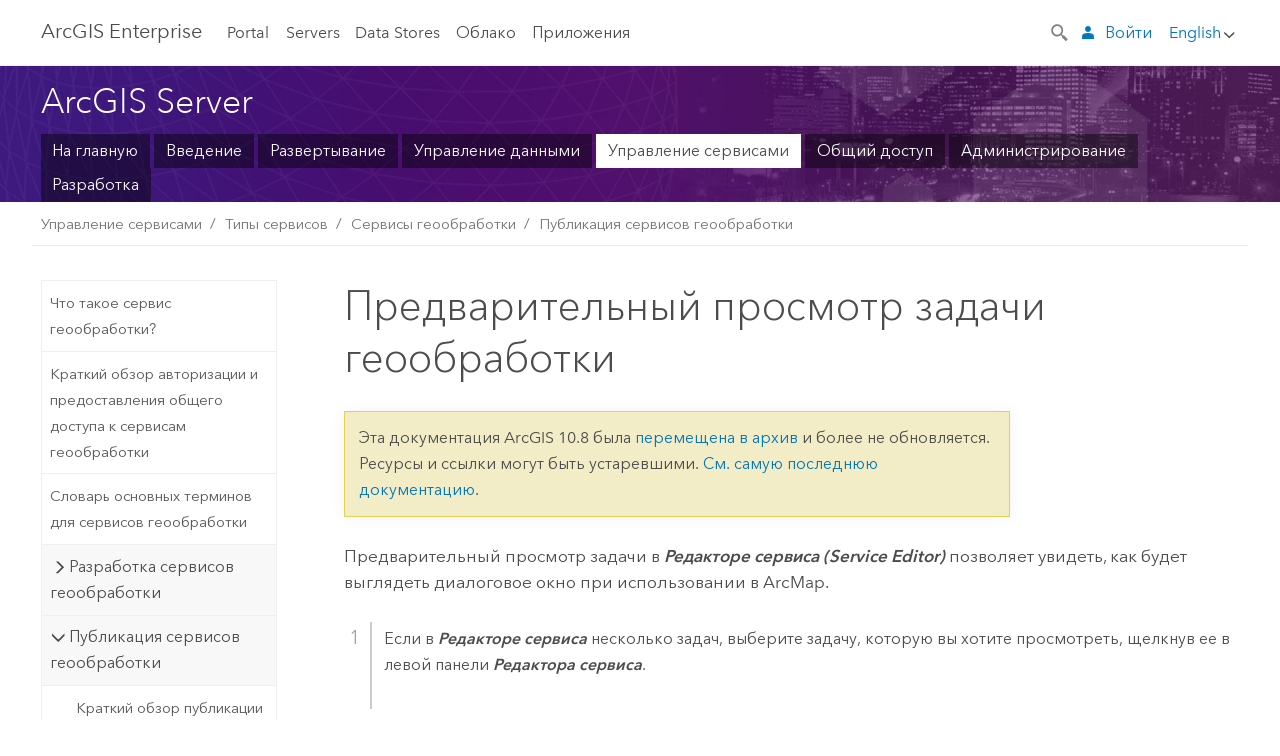

--- FILE ---
content_type: text/html; charset=UTF-8
request_url: https://enterprise.arcgis.com/ru/server/12.0/publish-services/windows/previewing-a-task.htm
body_size: 431
content:

         <!DOCTYPE html>
         <html lang="en" xml:lang="en">
            <head>
               <meta http-equiv="Content-Type" content="text/html" />
               <META NAME="ROBOTS" CONTENT="NOINDEX, NOFOLLOW">
               <meta http-equiv="refresh" content="0;url=/ru/server/12.0/publish-services/windows/what-is-a-geoprocessing-service.htm" />
            </head>
            <body></body>
         </html>

--- FILE ---
content_type: application/javascript
request_url: https://enterprise.arcgis.com/ru/server/10.8/publish-services/windows/1634.js
body_size: 95443
content:
;(function (){
          treedata = (window.treedata || {});
          window.treedata.mode = 0;
          window.treedata.mapping = {'1634' : 'server/10.8/publish-services/windows' };
          treedata.data = {};
          treedata.data["root"]  = {  
              "parent" : "",
              "children" : ["1634_h0","1634_h1","1634_h2","1634_h3","1634_h4","1634_h5","1634_h51"]
            },treedata.data["root_1634"] = treedata.data["root"],
treedata.data["1634_h0"]  = { 
              "parent" : "root",
              "label" : "Введение в сервисы",
              "children" : ["1634_625","1634_626"]
            }
            ,
treedata.data["1634_625"]  = {
            "parent" : "1634_h0",
            "label" : "Сервисы в  ArcGIS Enterprise",
            "url" : "/ru/server/10.8/publish-services/windows/services-in-arcgis-enterprise.htm"
            
          },
treedata.data["1634_626"]  = {
            "parent" : "1634_h0",
            "label" : "Сервисы и элементы портала",
            "url" : "/ru/server/10.8/publish-services/windows/relationships-between-web-services-and-portal-items.htm"
            
          },
treedata.data["1634_h1"]  = { 
              "parent" : "root",
              "label" : "Публикация сервисов",
              "children" : ["1634_67","1634_535","1634_622","1634_386","1634_138","1634_275"]
            }
            ,
treedata.data["1634_67"]  = {
            "parent" : "1634_h1",
            "label" : "Принципы публикации сервисов",
            "url" : "/ru/server/10.8/publish-services/windows/approaches-for-publishing-services-with-arcgis.htm"
            
          },
treedata.data["1634_535"]  = {
            "parent" : "1634_h1",
            "label" : "Публикация сервисов в ArcGIS Desktop",
            "url" : "/ru/server/10.8/publish-services/windows/how-to-publish-a-service.htm"
            
          },
treedata.data["1634_622"]  = {
            "parent" : "1634_h1",
            "label" : "Публикация сервисов в  ArcGIS Pro",
            "url" : "/ru/server/10.8/publish-services/windows/service-publishing-in-arcgis-pro.htm"
            
          },
treedata.data["1634_386"]  = {
            "parent" : "1634_h1",
            "label" : "Публикация файлов определения сервиса",
            "url" : "/ru/server/10.8/publish-services/windows/about-service-definition-files.htm"
            
          },
treedata.data["1634_138"]  = {
            "parent" : "1634_h1",
            "label" : "Папки сервера",
            "url" : "/ru/server/10.8/publish-services/windows/adding-a-gis-server-folder-in-manager.htm"
            
          },
treedata.data["1634_275"]  = {
            "parent" : "1634_h1",
            "label" : "Метаданные для сервисов",
            "url" : "/ru/server/10.8/publish-services/windows/metadata-for-services.htm"
            
          },
treedata.data["1634_h2"]  = { 
              "parent" : "root",
              "label" : "Работа с сервисами",
              "children" : ["1634_66","1634_108","1634_505","1634_204"]
            }
            ,
treedata.data["1634_66"]  = {
            "parent" : "1634_h2",
            "label" : "Просмотр сервиса",
            "url" : "/ru/server/10.8/publish-services/windows/viewing-a-service.htm"
            
          },
treedata.data["1634_108"]  = {
            "parent" : "1634_h2",
            "label" : "Запуск и остановка сервисов",
            "url" : "/ru/server/10.8/publish-services/windows/starting-and-stopping-services.htm"
            
          },
treedata.data["1634_505"]  = {
            "parent" : "1634_h2",
            "label" : "Удаление сервиса",
            "url" : "/ru/server/10.8/publish-services/windows/deleting-a-service.htm"
            
          },
treedata.data["1634_204"]  = {
            "parent" : "1634_h2",
            "label" : "Настройка и конфигурация сервисов",
            "url" : "/ru/server/10.8/publish-services/windows/tuning-and-configuring-services.htm"
            
          },
treedata.data["1634_h3"]  = { 
              "parent" : "root",
              "label" : "редактирование сервисов",
              "children" : ["1634_319","1634_3"]
            }
            ,
treedata.data["1634_319"]  = {
            "parent" : "1634_h3",
            "label" : "О редактировании сервисов",
            "url" : "/ru/server/10.8/publish-services/windows/about-editing-services.htm"
            
          },
treedata.data["1634_3"]  = {
            "parent" : "1634_h3",
            "label" : "Редактирование свойств сервиса в Server Manager",
            "url" : "/ru/server/10.8/publish-services/windows/editing-service-properties-in-manager.htm"
            
          },
treedata.data["1634_h4"]  = { 
              "parent" : "root",
              "label" : "Обучающие упражнения по публикации сервисов",
              "children" : ["1634_613","1634_612","1634_611","1634_388","1634_205","1634_376","1634_341"]
            }
            ,
treedata.data["1634_613"]  = {
            "parent" : "1634_h4",
            "label" : "Публикация картографического сервиса",
            "url" : "/ru/server/10.8/publish-services/windows/tutorial-publishing-a-map-service.htm"
            
          },
treedata.data["1634_612"]  = {
            "parent" : "1634_h4",
            "label" : "Публикация сервиса KML",
            "url" : "/ru/server/10.8/publish-services/windows/tutorial-publishing-a-kml-service.htm"
            
          },
treedata.data["1634_611"]  = {
            "parent" : "1634_h4",
            "label" : "Публикация сервиса сетевого анализа",
            "url" : "/ru/server/10.8/publish-services/windows/tutorial-publishing-a-network-analysis-service.htm"
            
          },
treedata.data["1634_388"]  = {
            "parent" : "1634_h4",
            "label" : "Публикация сервиса WFS",
            "url" : "/ru/server/10.8/publish-services/windows/tutorial-publishing-a-wfs-service.htm"
            
          },
treedata.data["1634_205"]  = {
            "parent" : "1634_h4",
            "label" : "Публикация сервиса WFS-T",
            "url" : "/ru/server/10.8/publish-services/windows/tutorial-publishing-a-wfs-t-service.htm"
            
          },
treedata.data["1634_376"]  = {
            "parent" : "1634_h4",
            "label" : "Публикация сервиса WMS",
            "url" : "/ru/server/10.8/publish-services/windows/tutorial-publishing-a-wms-service.htm"
            
          },
treedata.data["1634_341"]  = {
            "parent" : "1634_h4",
            "label" : "Публикация сервиса WPS",
            "url" : "/ru/server/10.8/publish-services/windows/tutorial-publishing-a-wps-service.htm"
            
          },
treedata.data["1634_h5"]  = { 
              "parent" : "root",
              "label" : "Типы сервисов",
              "children" : ["1634_451","1634_h6","1634_230","1634_h8","1634_h9","1634_h10","1634_h25","1634_h26","1634_h28","1634_h30","1634_h34","1634_h46","1634_580","1634_h49","1634_248","1634_605","1634_596","1634_h50"]
            }
            ,
treedata.data["1634_451"]  = {
            "parent" : "1634_h5",
            "label" : "Какие типы сервисов вы можете публиковать?",
            "url" : "/ru/server/10.8/publish-services/windows/what-types-of-services-can-you-publish.htm"
            
          },
treedata.data["1634_h6"]  = { 
              "parent" : "1634_h5",
              "label" : "Сервисы объектов",
              "children" : ["1634_134","1634_615","1634_414","1634_303","1634_195","1634_103","1634_631","1634_547","1634_13","1634_598","1634_h7"]
            }
            ,
treedata.data["1634_134"]  = {
            "parent" : "1634_h6",
            "label" : "Сервисы пространственных объектов",
            "url" : "/ru/server/10.8/publish-services/windows/what-is-a-feature-service-.htm"
            
          },
treedata.data["1634_615"]  = {
            "parent" : "1634_h6",
            "label" : "Подготовка данных для публикации в виде сервиса объектов",
            "url" : "/ru/server/10.8/publish-services/windows/prepare-data-for-feature-services.htm"
            
          },
treedata.data["1634_414"]  = {
            "parent" : "1634_h6",
            "label" : "Подготовка данных для автономного режима работы",
            "url" : "/ru/server/10.8/publish-services/windows/prepare-data-for-offline-use.htm"
            
          },
treedata.data["1634_303"]  = {
            "parent" : "1634_h6",
            "label" : "Разработка карт для публикации сервисов объектов",
            "url" : "/ru/server/10.8/publish-services/windows/author-feature-services.htm"
            
          },
treedata.data["1634_195"]  = {
            "parent" : "1634_h6",
            "label" : "Публикация сервиса объекта",
            "url" : "/ru/server/10.8/publish-services/windows/publishing-feature-services.htm"
            
          },
treedata.data["1634_103"]  = {
            "parent" : "1634_h6",
            "label" : "Сервисы объектов и клиентские приложения",
            "url" : "/ru/server/10.8/publish-services/windows/feature-services-and-client-applications.htm"
            
          },
treedata.data["1634_631"]  = {
            "parent" : "1634_h6",
            "label" : "Работа с автономными картами и версионными данными ветви",
            "url" : "/ru/server/10.8/publish-services/windows/offline-maps-and-branch-versioned-data.htm"
            
          },
treedata.data["1634_547"]  = {
            "parent" : "1634_h6",
            "label" : "Автономные карты и традиционные версионные данные",
            "url" : "/ru/server/10.8/publish-services/windows/offline-maps-and-versioned-data.htm"
            
          },
treedata.data["1634_13"]  = {
            "parent" : "1634_h6",
            "label" : "Настройка z-значений по умолчанию для редактируемых сервисов объектов",
            "url" : "/ru/server/10.8/publish-services/windows/editing-features-with-z-values-in-feature-services.htm"
            
          },
treedata.data["1634_598"]  = {
            "parent" : "1634_h6",
            "label" : "Настройка редактируемых сервисов объектов, содержащих слои с m-значениями",
            "url" : "/ru/server/10.8/publish-services/windows/configure-feature-service-m-values.htm"
            
          },
treedata.data["1634_h7"]  = { 
              "parent" : "1634_h6",
              "label" : "Права доступа в сервисе объектов и отслеживание редактирования",
              "children" : ["1634_545","1634_316","1634_507","1634_540"]
            }
            ,
treedata.data["1634_545"]  = {
            "parent" : "1634_h7",
            "label" : "Права доступа в сервисе объектов и отслеживание редактирования",
            "url" : "/ru/server/10.8/publish-services/windows/feature-service-permissions-and-editor-tracking.htm"
            
          },
treedata.data["1634_316"]  = {
            "parent" : "1634_h7",
            "label" : "Права доступа редактора к сервисам объектов",
            "url" : "/ru/server/10.8/publish-services/windows/editor-permissions-for-feature-services.htm"
            
          },
treedata.data["1634_507"]  = {
            "parent" : "1634_h7",
            "label" : "Отслеживание редактирования в сервисах объектов",
            "url" : "/ru/server/10.8/publish-services/windows/editor-tracking-for-feature-services.htm"
            
          },
treedata.data["1634_540"]  = {
            "parent" : "1634_h7",
            "label" : "Управление доступом к сервисам объектов на основе владения",
            "url" : "/ru/server/10.8/publish-services/windows/ownership-based-access-control-for-feature-services.htm"
            
          },
treedata.data["1634_230"]  = {
            "parent" : "1634_h5",
            "label" : "Сервисы геокодирования и локаторы",
            "url" : "/ru/server/10.8/publish-services/windows/geocode-services.htm"
            
          },
treedata.data["1634_h8"]  = { 
              "parent" : "1634_h5",
              "label" : "Сервисы геоданных",
              "children" : ["1634_182","1634_249","1634_460","1634_269","1634_471","1634_194"]
            }
            ,
treedata.data["1634_182"]  = {
            "parent" : "1634_h8",
            "label" : "Что такое сервис геоданных?",
            "url" : "/ru/server/10.8/publish-services/windows/what-is-a-geodata-service-.htm"
            
          },
treedata.data["1634_249"]  = {
            "parent" : "1634_h8",
            "label" : "Публикация сервиса геоданных",
            "url" : "/ru/server/10.8/publish-services/windows/publishing-a-geodata-service.htm"
            
          },
treedata.data["1634_460"]  = {
            "parent" : "1634_h8",
            "label" : "Публикация сервиса геоданных с картографическим сервисом",
            "url" : "/ru/server/10.8/publish-services/windows/publishing-a-geodata-service-with-a-map-service.htm"
            
          },
treedata.data["1634_269"]  = {
            "parent" : "1634_h8",
            "label" : "Функции сервиса геоданных и разрешенные операции",
            "url" : "/ru/server/10.8/publish-services/windows/geodata-service-capabilities-and-allowed-operations.htm"
            
          },
treedata.data["1634_471"]  = {
            "parent" : "1634_h8",
            "label" : "Предложения по настройке сервисов геоданных",
            "url" : "/ru/server/10.8/publish-services/windows/suggestions-for-configuring-geodata-services.htm"
            
          },
treedata.data["1634_194"]  = {
            "parent" : "1634_h8",
            "label" : "Использование сервиса геоданных",
            "url" : "/ru/server/10.8/publish-services/windows/geodata-service-usage.htm"
            
          },
treedata.data["1634_h9"]  = { 
              "parent" : "1634_h5",
              "label" : "Сервисы геометрии",
              "children" : ["1634_536","1634_207","1634_440"]
            }
            ,
treedata.data["1634_536"]  = {
            "parent" : "1634_h9",
            "label" : "Что такое сервис геометрии?",
            "url" : "/ru/server/10.8/publish-services/windows/about-the-geometry-service.htm"
            
          },
treedata.data["1634_207"]  = {
            "parent" : "1634_h9",
            "label" : "Запуск сервиса геометрии в Manager",
            "url" : "/ru/server/10.8/publish-services/windows/starting-the-geometry-service-in-manager.htm"
            
          },
treedata.data["1634_440"]  = {
            "parent" : "1634_h9",
            "label" : "Запуск сервиса геометрии в ArcMap",
            "url" : "/ru/server/10.8/publish-services/windows/starting-the-geometry-service-in-arcgis-for-desktop.htm"
            
          },
treedata.data["1634_h10"]  = { 
              "parent" : "1634_h5",
              "label" : "Сервисы геообработки",
              "children" : ["1634_105","1634_442","1634_529","1634_h11","1634_h12","1634_h18","1634_h23","1634_h24","1634_337"]
            }
            ,
treedata.data["1634_105"]  = {
            "parent" : "1634_h10",
            "label" : "Что такое сервис геообработки?",
            "url" : "/ru/server/10.8/publish-services/windows/what-is-a-geoprocessing-service-.htm"
            
          },
treedata.data["1634_442"]  = {
            "parent" : "1634_h10",
            "label" : "Краткий обзор авторизации и предоставления общего доступа к сервисам геообработки",
            "url" : "/ru/server/10.8/publish-services/windows/a-quick-tour-of-authoring-geoprocessing-services.htm"
            
          },
treedata.data["1634_529"]  = {
            "parent" : "1634_h10",
            "label" : "Словарь основных терминов для сервисов геообработки",
            "url" : "/ru/server/10.8/publish-services/windows/essential-vocabulary-for-geoprocessing-services.htm"
            
          },
treedata.data["1634_h11"]  = { 
              "parent" : "1634_h10",
              "label" : "Разработка сервисов геообработки",
              "children" : ["1634_140","1634_244","1634_11","1634_270","1634_339","1634_183"]
            }
            ,
treedata.data["1634_140"]  = {
            "parent" : "1634_h11",
            "label" : "Создание задач геообработки с помощью ModelBuilder",
            "url" : "/ru/server/10.8/publish-services/windows/authoring-geoprocessing-tasks-with-modelbuilder.htm"
            
          },
treedata.data["1634_244"]  = {
            "parent" : "1634_h11",
            "label" : "Создание задач геообработки с помощью скриптов Python",
            "url" : "/ru/server/10.8/publish-services/windows/authoring-geoprocessing-tasks-with-python-scripts.htm"
            
          },
treedata.data["1634_11"]  = {
            "parent" : "1634_h11",
            "label" : "Обсуждение системы координат для сервисов геообработки",
            "url" : "/ru/server/10.8/publish-services/windows/spatial-reference-considerations-for-geoprocessing-services.htm"
            
          },
treedata.data["1634_270"]  = {
            "parent" : "1634_h11",
            "label" : "Определение выходных символов для задач геообработки",
            "url" : "/ru/server/10.8/publish-services/windows/defining-output-symbology-for-geoprocessing-tasks.htm"
            
          },
treedata.data["1634_339"]  = {
            "parent" : "1634_h11",
            "label" : "Документирование сервисов и задач геообработки",
            "url" : "/ru/server/10.8/publish-services/windows/documenting-a-geoprocessing-service.htm"
            
          },
treedata.data["1634_183"]  = {
            "parent" : "1634_h11",
            "label" : "Рекомендации по поддержке производительности сервисов геообработки",
            "url" : "/ru/server/10.8/publish-services/windows/performance-tips-for-geoprocessing-services.htm"
            
          },
treedata.data["1634_h12"]  = { 
              "parent" : "1634_h10",
              "label" : "Публикация сервисов геообработки",
              "children" : ["1634_328","1634_348","1634_37","1634_137","1634_379","1634_h13","1634_h14","1634_h15"]
            }
            ,
treedata.data["1634_328"]  = {
            "parent" : "1634_h12",
            "label" : "Краткий обзор публикации сервиса геообработки",
            "url" : "/ru/server/10.8/publish-services/windows/a-quick-tour-of-publishing-a-geoprocessing-service.htm"
            
          },
treedata.data["1634_348"]  = {
            "parent" : "1634_h12",
            "label" : "Добавление задачи в сервис геообработки",
            "url" : "/ru/server/10.8/publish-services/windows/adding-a-task-to-a-geoprocessing-service.htm"
            
          },
treedata.data["1634_37"]  = {
            "parent" : "1634_h12",
            "label" : "Предварительный просмотр задачи геообработки",
            "url" : "/ru/server/10.8/publish-services/windows/previewing-a-task.htm"
            
          },
treedata.data["1634_137"]  = {
            "parent" : "1634_h12",
            "label" : "Анализ сервиса геообработки",
            "url" : "/ru/server/10.8/publish-services/windows/analyzing-a-geoprocessing-service.htm"
            
          },
treedata.data["1634_379"]  = {
            "parent" : "1634_h12",
            "label" : "Публикация сервиса геообработки",
            "url" : "/ru/server/10.8/publish-services/windows/publishing-a-geoprocessing-service.htm"
            
          },
treedata.data["1634_h13"]  = { 
              "parent" : "1634_h12",
              "label" : "Установки сервиса геообработки",
              "children" : ["1634_549","1634_26","1634_70","1634_498","1634_175","1634_106","1634_514","1634_543"]
            }
            ,
treedata.data["1634_549"]  = {
            "parent" : "1634_h13",
            "label" : "Обзор настроек сервиса геообработки",
            "url" : "/ru/server/10.8/publish-services/windows/geoprocessing-service-settings-overview.htm"
            
          },
treedata.data["1634_26"]  = {
            "parent" : "1634_h13",
            "label" : "Общее",
            "url" : "/ru/server/10.8/publish-services/windows/geoprocessing-service-settings-general.htm"
            
          },
treedata.data["1634_70"]  = {
            "parent" : "1634_h13",
            "label" : "Возможности",
            "url" : "/ru/server/10.8/publish-services/windows/geoprocessing-service-settings-capabilities.htm"
            
          },
treedata.data["1634_498"]  = {
            "parent" : "1634_h13",
            "label" : "Параметры",
            "url" : "/ru/server/10.8/publish-services/windows/geoprocessing-service-settings-parameters.htm"
            
          },
treedata.data["1634_175"]  = {
            "parent" : "1634_h13",
            "label" : "Слияние сервисов и процессы",
            "url" : "/ru/server/10.8/publish-services/windows/geoprocessing-service-settings-pooling-and-processes.htm"
            
          },
treedata.data["1634_106"]  = {
            "parent" : "1634_h13",
            "label" : "Описание элемента",
            "url" : "/ru/server/10.8/publish-services/windows/geoprocessing-service-settings-item-description.htm"
            
          },
treedata.data["1634_514"]  = {
            "parent" : "1634_h13",
            "label" : "Публикация",
            "url" : "/ru/server/10.8/publish-services/windows/geoprocessing-service-settings-arcgis-online.htm"
            
          },
treedata.data["1634_543"]  = {
            "parent" : "1634_h13",
            "label" : "Дополнительные свойства",
            "url" : "/ru/server/10.8/publish-services/windows/geoprocessing-service-settings-advanced.htm"
            
          },
treedata.data["1634_h14"]  = { 
              "parent" : "1634_h12",
              "label" : "Настройки задачи геообработки",
              "children" : ["1634_306","1634_358","1634_283","1634_524","1634_343","1634_196","1634_94","1634_468","1634_366","1634_240"]
            }
            ,
treedata.data["1634_306"]  = {
            "parent" : "1634_h14",
            "label" : "Обзор настроек задачи геообработки",
            "url" : "/ru/server/10.8/publish-services/windows/a-quick-tour-of-geoprocessing-task-settings.htm"
            
          },
treedata.data["1634_358"]  = {
            "parent" : "1634_h14",
            "label" : "Схемы объектов и таблиц для параметров задачи",
            "url" : "/ru/server/10.8/publish-services/windows/about-feature-schema-in-a-geoprocessing-task.htm"
            
          },
treedata.data["1634_283"]  = {
            "parent" : "1634_h14",
            "label" : "Режимы ввода и типы данных параметров",
            "url" : "/ru/server/10.8/publish-services/windows/parameter-data-type-transformations.htm"
            
          },
treedata.data["1634_524"]  = {
            "parent" : "1634_h14",
            "label" : "Пространственные объекты",
            "url" : "/ru/server/10.8/publish-services/windows/feature-datatypes.htm"
            
          },
treedata.data["1634_343"]  = {
            "parent" : "1634_h14",
            "label" : "Таблицы",
            "url" : "/ru/server/10.8/publish-services/windows/table-and-records-datatypes.htm"
            
          },
treedata.data["1634_196"]  = {
            "parent" : "1634_h14",
            "label" : "Растры",
            "url" : "/ru/server/10.8/publish-services/windows/raster-datatypes.htm"
            
          },
treedata.data["1634_94"]  = {
            "parent" : "1634_h14",
            "label" : "Файлы",
            "url" : "/ru/server/10.8/publish-services/windows/file-input.htm"
            
          },
treedata.data["1634_468"]  = {
            "parent" : "1634_h14",
            "label" : "Скаляры",
            "url" : "/ru/server/10.8/publish-services/windows/other-simple-datatypes.htm"
            
          },
treedata.data["1634_366"]  = {
            "parent" : "1634_h14",
            "label" : "Константы",
            "url" : "/ru/server/10.8/publish-services/windows/constants-unsupported-datatypes-.htm"
            
          },
treedata.data["1634_240"]  = {
            "parent" : "1634_h14",
            "label" : "Выходные данные",
            "url" : "/ru/server/10.8/publish-services/windows/output-task-parameters.htm"
            
          },
treedata.data["1634_h15"]  = { 
              "parent" : "1634_h12",
              "label" : "Сообщения окна Подготовка",
              "children" : ["1634_h16","1634_h17"]
            }
            ,
treedata.data["1634_h16"]  = { 
              "parent" : "1634_h15",
              "label" : "Сообщения об ошибках",
              "children" : ["1634_286","1634_8","1634_300","1634_48","1634_260","1634_57","1634_326","1634_63","1634_5","1634_492","1634_318","1634_139","1634_429","1634_521","1634_7","1634_389","1634_391","1634_427","1634_450","1634_6","1634_23","1634_295","1634_385","1634_368","1634_577"]
            }
            ,
treedata.data["1634_286"]  = {
            "parent" : "1634_h16",
            "label" : "00067: Источник инструмента-скрипта <значение> содержит поврежденный путь к набору инструментов: <значение>",
            "url" : "/ru/server/10.8/publish-services/windows/00067-script-tool-does-not-exist.htm"
            
          },
treedata.data["1634_8"]  = {
            "parent" : "1634_h16",
            "label" : "00068: Результат <значение> содержит поврежденный источник проектных данных: <значение>",
            "url" : "/ru/server/10.8/publish-services/windows/00068-result-has-broken-project-data-sources.htm"
            
          },
treedata.data["1634_300"]  = {
            "parent" : "1634_h16",
            "label" : "00069: Некорректный инструмент",
            "url" : "/ru/server/10.8/publish-services/windows/00069-invalid-tool.htm"
            
          },
treedata.data["1634_48"]  = {
            "parent" : "1634_h16",
            "label" : "00070: Итоговая информация отсутствует.",
            "url" : "/ru/server/10.8/publish-services/windows/00070-summary-is-missing.htm"
            
          },
treedata.data["1634_260"]  = {
            "parent" : "1634_h16",
            "label" : "00071: Теги отсутствуют",
            "url" : "/ru/server/10.8/publish-services/windows/00071-tags-are-missing.htm"
            
          },
treedata.data["1634_57"]  = {
            "parent" : "1634_h16",
            "label" : "00072: Инструмент-скрипт <значение> содержит синтаксическую ошибку: <значение>",
            "url" : "/ru/server/10.8/publish-services/windows/00072-script-tool-has-a-syntax-error.htm"
            
          },
treedata.data["1634_326"]  = {
            "parent" : "1634_h16",
            "label" : "00073: инструмент-скрипт имеет поврежденный источник данных",
            "url" : "/ru/server/10.8/publish-services/windows/00073-script-tool-has-a-broken-datasource.htm"
            
          },
treedata.data["1634_63"]  = {
            "parent" : "1634_h16",
            "label" : "00074: Источник инструмента-скрипта <value> не поддерживается: <value>",
            "url" : "/ru/server/10.8/publish-services/windows/00074-script-tool-has-invalid-source.htm"
            
          },
treedata.data["1634_5"]  = {
            "parent" : "1634_h16",
            "label" : "00080: Для инструмента <value> пропущена сводка описания элемента",
            "url" : "/ru/server/10.8/publish-services/windows/00080-metadata-summary-is-missing.htm"
            
          },
treedata.data["1634_492"]  = {
            "parent" : "1634_h16",
            "label" : "00081: Набор инструментов Python <value> содержит импортированные скрипты <value>",
            "url" : "/ru/server/10.8/publish-services/windows/00081-python-toolbox-value-contains-imports-value-.htm"
            
          },
treedata.data["1634_318"]  = {
            "parent" : "1634_h16",
            "label" : "00082: Выходной параметр <значение> в задаче <значение> требует результирующий картографический сервис",
            "url" : "/ru/server/10.8/publish-services/windows/00082-value-output-needs-map-service.htm"
            
          },
treedata.data["1634_139"]  = {
            "parent" : "1634_h16",
            "label" : "00089: Инструмент <value> не лицензирован для использования в пакете ArcGIS Runtime",
            "url" : "/ru/server/10.8/publish-services/windows/00089-unlicensed-tools.htm"
            
          },
treedata.data["1634_429"]  = {
            "parent" : "1634_h16",
            "label" : "00092: Для параметра <значение> пропущено описание",
            "url" : "/ru/server/10.8/publish-services/windows/00092-metadata-parameters-are-missing.htm"
            
          },
treedata.data["1634_521"]  = {
            "parent" : "1634_h16",
            "label" : "00104: У параметра <значение> отсутствует объяснение диалога синтаксиса в описании элемента.",
            "url" : "/ru/server/10.8/publish-services/windows/00104-metadata-parameters-are-missing.htm"
            
          },
treedata.data["1634_7"]  = {
            "parent" : "1634_h16",
            "label" : "00106: Для инструмента <значение> пропущено краткое описание элемента",
            "url" : "/ru/server/10.8/publish-services/windows/00106-metadata-summary-is-missing.htm"
            
          },
treedata.data["1634_389"]  = {
            "parent" : "1634_h16",
            "label" : "00132: <значение> не поддерживается внутри зарегистрированной папки для задачи <значение>",
            "url" : "/ru/server/10.8/publish-services/windows/00132-value-is-unsupported-within-a-registered-folder-for-task-value-.htm"
            
          },
treedata.data["1634_391"]  = {
            "parent" : "1634_h16",
            "label" : "00143: Инструмент <значение> не может использовать выражения VB для сервисов",
            "url" : "/ru/server/10.8/publish-services/windows/00143-tool-cannot-use-vb-expressions-for-services.htm"
            
          },
treedata.data["1634_427"]  = {
            "parent" : "1634_h16",
            "label" : "00144: ArcGIS for Server не имеет лицензии для продукта или дополнительного модуля <value>, необходимой для инструмента <value>",
            "url" : "/ru/server/10.8/publish-services/windows/00144-tool-is-not-licensed-for-use-in-an-arcgis-service.htm"
            
          },
treedata.data["1634_450"]  = {
            "parent" : "1634_h16",
            "label" : "00148: Источник данных проекции: <значение> в задаче <значение> не поддерживается",
            "url" : "/ru/server/10.8/publish-services/windows/00148-project-data-source-value-in-task-value-is-unsupported.htm"
            
          },
treedata.data["1634_6"]  = {
            "parent" : "1634_h16",
            "label" : "00150: Инструмент <value> требует многопользовательскую базу геоданных",
            "url" : "/ru/server/10.8/publish-services/windows/00150-tool-value-requires-sde-based-data.htm"
            
          },
treedata.data["1634_23"]  = {
            "parent" : "1634_h16",
            "label" : "00151 — Инструмент <значение> не поддерживается на сервере.",
            "url" : "/ru/server/10.8/publish-services/windows/00151-tool-value-is-unsupported-on-server.htm"
            
          },
treedata.data["1634_295"]  = {
            "parent" : "1634_h16",
            "label" : "00152: Инструмент <значение> не может быть опубликован, поскольку содержит переменные списка.",
            "url" : "/ru/server/10.8/publish-services/windows/00152-tool-value-cannot-be-published-because-it-contains-list-variables.htm"
            
          },
treedata.data["1634_385"]  = {
            "parent" : "1634_h16",
            "label" : "00153: Нельзя использовать результирующий картографический сервис, поскольку выходной параметр <значение> в задаче <значение> записан в память.",
            "url" : "/ru/server/10.8/publish-services/windows/00153-cannot-use-result-map-service-because-output-parameter-value-in-task-value-is-written-to-in-me.htm"
            
          },
treedata.data["1634_368"]  = {
            "parent" : "1634_h16",
            "label" : "00178: Данные: <value>, используемые <value>, не могут быть скопированы на сервер",
            "url" : "/ru/server/10.8/publish-services/windows/00178-data-value-used-by-value-cannot-be-copied-to-the-server.htm"
            
          },
treedata.data["1634_577"]  = {
            "parent" : "1634_h16",
            "label" : "00224 – Недопустимый символ в имени задачи <value>",
            "url" : "/ru/server/10.8/publish-services/windows/00224-invalid-character-in-task-name-value-.htm"
            
          },
treedata.data["1634_h17"]  = { 
              "parent" : "1634_h15",
              "label" : "Предупреждения",
              "children" : ["1634_340","1634_515","1634_531","1634_173","1634_200","1634_86","1634_600"]
            }
            ,
treedata.data["1634_340"]  = {
            "parent" : "1634_h17",
            "label" : "24010: Инструмент <value> основан на DLL и может быть недоступен в других инсталляциях",
            "url" : "/ru/server/10.8/publish-services/windows/24010-tool-value-is-based-upon-a-dll-and-may-not-be-available-in-other-installations.htm"
            
          },
treedata.data["1634_515"]  = {
            "parent" : "1634_h17",
            "label" : "24032: Источник данных, используемый инструментом <value>, не зарегистрирован на сервере и будет скопирован на сервер: <value>",
            "url" : "/ru/server/10.8/publish-services/windows/24032-task-value-will-copy-project-data-source-value-.htm"
            
          },
treedata.data["1634_531"]  = {
            "parent" : "1634_h17",
            "label" : "24045: Инструмент <value> нуждается в лицензии на дополнительный модуль ArcGIS Runtime <value>",
            "url" : "/ru/server/10.8/publish-services/windows/24045-value-tool-requires-the-value-arcgis-runtime-extension-license.htm"
            
          },
treedata.data["1634_173"]  = {
            "parent" : "1634_h17",
            "label" : "24046: Инструмент <value> не может использовать выражения VB для сервисов",
            "url" : "/ru/server/10.8/publish-services/windows/24046-tool-cannot-use-vb-expressions-for-services.htm"
            
          },
treedata.data["1634_200"]  = {
            "parent" : "1634_h17",
            "label" : "24051: Инструмент <value> требует многопользовательскую базу геоданных",
            "url" : "/ru/server/10.8/publish-services/windows/24051-tool-value-requires-an-enterprise-geodatabase.htm"
            
          },
treedata.data["1634_86"]  = {
            "parent" : "1634_h17",
            "label" : "24056: Инструменту <value> требуется ArcGIS Runtime <value> с размещением геообработки",
            "url" : "/ru/server/10.8/publish-services/windows/24056-value-tool-requires-arcgis-runtime-value-with-geoprocessing-deplyoment.htm"
            
          },
treedata.data["1634_600"]  = {
            "parent" : "1634_h17",
            "label" : "24085: Инструмент<значение> основан на модуле Python <значение> и может быть недоступен в других форматах",
            "url" : "/ru/server/10.8/publish-services/windows/24085-tool-value-is-based-upon-python-module-value-and-may-not-be-available-in-other-installations.htm"
            
          },
treedata.data["1634_h18"]  = { 
              "parent" : "1634_h10",
              "label" : "Использование сервисов геообработки",
              "children" : ["1634_h19","1634_452","1634_104","1634_594","1634_h20"]
            }
            ,
treedata.data["1634_h19"]  = { 
              "parent" : "1634_h18",
              "label" : "Использование сервисов геообработки в ArcGIS Desktop",
              "children" : ["1634_50","1634_336","1634_90"]
            }
            ,
treedata.data["1634_50"]  = {
            "parent" : "1634_h19",
            "label" : "Использование сервиса геообработки в ArcMap",
            "url" : "/ru/server/10.8/publish-services/windows/a-quick-tour-of-using-a-service-in-desktop.htm"
            
          },
treedata.data["1634_336"]  = {
            "parent" : "1634_h19",
            "label" : "Руководство. Использование задач геообработки в Desktop",
            "url" : "/ru/server/10.8/publish-services/windows/tutorial-using-geoprocessing-tasks-in-desktop.htm"
            
          },
treedata.data["1634_90"]  = {
            "parent" : "1634_h19",
            "label" : "Использование сервиса геообработки в скриптах Python",
            "url" : "/ru/server/10.8/publish-services/windows/using-a-service-in-python-scripts.htm"
            
          },
treedata.data["1634_452"]  = {
            "parent" : "1634_h18",
            "label" : "Используйте сервисы геообработки ArcGIS Online",
            "url" : "/ru/server/10.8/publish-services/windows/using-gp-services-from-agol.htm"
            
          },
treedata.data["1634_104"]  = {
            "parent" : "1634_h18",
            "label" : "Рекомендации по отправке и загрузке больших наборов данных",
            "url" : "/ru/server/10.8/publish-services/windows/large-dataset-upload-and-download-considerations.htm"
            
          },
treedata.data["1634_594"]  = {
            "parent" : "1634_h18",
            "label" : "Использование сервисов геообработки с пользовательским географическим преобразованием",
            "url" : "/ru/server/10.8/publish-services/windows/using-custom-geographic-transformation.htm"
            
          },
treedata.data["1634_h20"]  = { 
              "parent" : "1634_h18",
              "label" : "Использование сервисов геообработки в веб-приложениях",
              "children" : ["1634_h21","1634_500","1634_467","1634_541"]
            }
            ,
treedata.data["1634_h21"]  = { 
              "parent" : "1634_h20",
              "label" : "Сервисы геообработки REST",
              "children" : ["1634_408","1634_h22","1634_342","1634_131"]
            }
            ,
treedata.data["1634_408"]  = {
            "parent" : "1634_h21",
            "label" : "Обзор сервисов геообработки REST",
            "url" : "/ru/server/10.8/publish-services/windows/introduction-to-geoprocessing-rest-services.htm"
            
          },
treedata.data["1634_h22"]  = { 
              "parent" : "1634_h21",
              "label" : "Задачи геообработки",
              "children" : ["1634_542","1634_157","1634_141","1634_522"]
            }
            ,
treedata.data["1634_542"]  = {
            "parent" : "1634_h22",
            "label" : "Введение в задачи геообработки (REST)",
            "url" : "/ru/server/10.8/publish-services/windows/introduction-to-geoprocessing-tasks.htm"
            
          },
treedata.data["1634_157"]  = {
            "parent" : "1634_h22",
            "label" : "Свойства параметров задачи (REST)",
            "url" : "/ru/server/10.8/publish-services/windows/task-parameter-properties.htm"
            
          },
treedata.data["1634_141"]  = {
            "parent" : "1634_h22",
            "label" : "Операция задачи: execute (REST)",
            "url" : "/ru/server/10.8/publish-services/windows/task-operation-execute.htm"
            
          },
treedata.data["1634_522"]  = {
            "parent" : "1634_h22",
            "label" : "Операция задачи: submitJob (REST)",
            "url" : "/ru/server/10.8/publish-services/windows/task-operation-submitjob.htm"
            
          },
treedata.data["1634_342"]  = {
            "parent" : "1634_h21",
            "label" : "Результирующие картографические сервисы в приложениях REST",
            "url" : "/ru/server/10.8/publish-services/windows/result-map-service.htm"
            
          },
treedata.data["1634_131"]  = {
            "parent" : "1634_h21",
            "label" : "Устранение неполадок, связанных с сервисами геообработки REST",
            "url" : "/ru/server/10.8/publish-services/windows/troubleshooting-geoprocessing-rest-services.htm"
            
          },
treedata.data["1634_500"]  = {
            "parent" : "1634_h20",
            "label" : "Использование задач геообработки в веб-приложениях",
            "url" : "/ru/server/10.8/publish-services/windows/using-geoprocessing-tasks-in-web-applications.htm"
            
          },
treedata.data["1634_467"]  = {
            "parent" : "1634_h20",
            "label" : "Использование результирующего картографического сервиса в веб-приложениях",
            "url" : "/ru/server/10.8/publish-services/windows/using-result-map-service-in-web-applications.htm"
            
          },
treedata.data["1634_541"]  = {
            "parent" : "1634_h20",
            "label" : "Устранение неполадок с задачами геообработки в веб-приложениях",
            "url" : "/ru/server/10.8/publish-services/windows/troubleshooting-geoprocessing-tasks-in-web-applications.htm"
            
          },
treedata.data["1634_h23"]  = { 
              "parent" : "1634_h10",
              "label" : "Примеры сервисов геообработки",
              "children" : ["1634_71","1634_198","1634_193","1634_85","1634_229","1634_508","1634_69"]
            }
            ,
treedata.data["1634_71"]  = {
            "parent" : "1634_h23",
            "label" : "Краткий обзор примеров сервиса геообработки",
            "url" : "/ru/server/10.8/publish-services/windows/a-quick-tour-of-the-geoprocessing-service-examples.htm"
            
          },
treedata.data["1634_198"]  = {
            "parent" : "1634_h23",
            "label" : "Сеть водотоков",
            "url" : "/ru/server/10.8/publish-services/windows/gp-service-example-stream-network.htm"
            
          },
treedata.data["1634_193"]  = {
            "parent" : "1634_h23",
            "label" : "Водосборная область",
            "url" : "/ru/server/10.8/publish-services/windows/gp-service-step-by-step-watershed.htm"
            
          },
treedata.data["1634_85"]  = {
            "parent" : "1634_h23",
            "label" : "Выбор данных",
            "url" : "/ru/server/10.8/publish-services/windows/gp-service-example-selecting-data.htm"
            
          },
treedata.data["1634_229"]  = {
            "parent" : "1634_h23",
            "label" : "Извлечение и отправка",
            "url" : "/ru/server/10.8/publish-services/windows/gp-service-example-clip-and-ship.htm"
            
          },
treedata.data["1634_508"]  = {
            "parent" : "1634_h23",
            "label" : "Трассировка геометрической сети",
            "url" : "/ru/server/10.8/publish-services/windows/gp-service-example-geometric-network-trace.htm"
            
          },
treedata.data["1634_69"]  = {
            "parent" : "1634_h23",
            "label" : "Отображение списков, создание и удаление версий БГД",
            "url" : "/ru/server/10.8/publish-services/windows/gp-service-example-list-create-and-delete-geodatabase-versions.htm"
            
          },
treedata.data["1634_h24"]  = { 
              "parent" : "1634_h10",
              "label" : "Развертывание инструментов функций и пакетов Python",
              "children" : ["1634_308","1634_425","1634_373","1634_610"]
            }
            ,
treedata.data["1634_308"]  = {
            "parent" : "1634_h24",
            "label" : "Развертывание пользовательских инструментов .NET и C++",
            "url" : "/ru/server/10.8/publish-services/windows/deploying-custom-net-and-c-tools.htm"
            
          },
treedata.data["1634_425"]  = {
            "parent" : "1634_h24",
            "label" : "Развертывание пользовательских инструментов функций Java",
            "url" : "/ru/server/10.8/publish-services/windows/deploying-custom-java-tools.htm"
            
          },
treedata.data["1634_373"]  = {
            "parent" : "1634_h24",
            "label" : "Развертывание пользовательских пакетов Python для ArcGIS Server",
            "url" : "/ru/server/10.8/publish-services/windows/deploying-custom-python-packages.htm"
            
          },
treedata.data["1634_610"]  = {
            "parent" : "1634_h24",
            "label" : "Развертывание R для ArcGIS Server",
            "url" : "/ru/server/10.8/publish-services/windows/deploying-r-for-arcgis-server.htm"
            
          },
treedata.data["1634_337"]  = {
            "parent" : "1634_h10",
            "label" : "Перенос сервисов геообработки из версии 10 в 10.1",
            "url" : "/ru/server/10.8/publish-services/windows/migrating-geoprocessing-services-from-10-0-to-10-1.htm"
            
          },
treedata.data["1634_h25"]  = { 
              "parent" : "1634_h5",
              "label" : "Сервисы изображений",
              "children" : ["1634_383","1634_409","1634_482","1634_629","1634_189","1634_554","1634_400","1634_81"]
            }
            ,
treedata.data["1634_383"]  = {
            "parent" : "1634_h25",
            "label" : "Ключевые концепции сервисов изображений",
            "url" : "/ru/server/10.8/publish-services/windows/key-concepts-for-image-services.htm"
            
          },
treedata.data["1634_409"]  = {
            "parent" : "1634_h25",
            "label" : "Подготовка сервисов изображений",
            "url" : "/ru/server/10.8/publish-services/windows/preparing-image-services.htm"
            
          },
treedata.data["1634_482"]  = {
            "parent" : "1634_h25",
            "label" : "Публикация сервисов изображений",
            "url" : "/ru/server/10.8/publish-services/windows/publishing-image-services.htm"
            
          },
treedata.data["1634_629"]  = {
            "parent" : "1634_h25",
            "label" : "Публикация сервисов изображений из ArcGIS Pro",
            "url" : "/ru/server/10.8/publish-services/windows/publishing-image-services-from-arcgis-pro.htm"
            
          },
treedata.data["1634_189"]  = {
            "parent" : "1634_h25",
            "label" : "Параметры сервиса изображений",
            "url" : "/ru/server/10.8/publish-services/windows/image-service-parameters.htm"
            
          },
treedata.data["1634_554"]  = {
            "parent" : "1634_h25",
            "label" : "Варианты хранилищ данных для сервисов изображений",
            "url" : "/ru/server/10.8/publish-services/windows/image-service-sharing-imagery-tips.htm"
            
          },
treedata.data["1634_400"]  = {
            "parent" : "1634_h25",
            "label" : "Серверная обработка с функциями растра",
            "url" : "/ru/server/10.8/publish-services/windows/server-side-raster-functions.htm"
            
          },
treedata.data["1634_81"]  = {
            "parent" : "1634_h25",
            "label" : "Публикация изображений в виде кэшированного сервиса",
            "url" : "/ru/server/10.8/publish-services/windows/share-imagery-as-an-arcgis-online-tiled-map-service.htm"
            
          },
treedata.data["1634_h26"]  = { 
              "parent" : "1634_h5",
              "label" : "Сервисы KML",
              "children" : ["1634_145","1634_465","1634_133","1634_h27"]
            }
            ,
treedata.data["1634_145"]  = {
            "parent" : "1634_h26",
            "label" : "Поддержка KML в ArcGIS Server",
            "url" : "/ru/server/10.8/publish-services/windows/kml-support-in-arcgis-server.htm"
            
          },
treedata.data["1634_465"]  = {
            "parent" : "1634_h26",
            "label" : "Разработка карт для публикации в KML",
            "url" : "/ru/server/10.8/publish-services/windows/authoring-maps-for-publishing-as-kml.htm"
            
          },
treedata.data["1634_133"]  = {
            "parent" : "1634_h26",
            "label" : "Просмотр сервисов в KML",
            "url" : "/ru/server/10.8/publish-services/windows/viewing-services-as-kml.htm"
            
          },
treedata.data["1634_h27"]  = { 
              "parent" : "1634_h26",
              "label" : "Управление сетевыми ссылками KML",
              "children" : ["1634_211","1634_445","1634_320"]
            }
            ,
treedata.data["1634_211"]  = {
            "parent" : "1634_h27",
            "label" : "Управление сетевыми ссылками KML",
            "url" : "/ru/server/10.8/publish-services/windows/managing-kml-network-links.htm"
            
          },
treedata.data["1634_445"]  = {
            "parent" : "1634_h27",
            "label" : "Создание сетевой ссылки KML на основе картографического сервиса",
            "url" : "/ru/server/10.8/publish-services/windows/creating-a-kml-network-link-from-a-map-service.htm"
            
          },
treedata.data["1634_320"]  = {
            "parent" : "1634_h27",
            "label" : "Загрузка существующей сетевой ссылки KML на ArcGIS Server",
            "url" : "/ru/server/10.8/publish-services/windows/uploading-an-existing-kml-network-link-to-arcgis-server.htm"
            
          },
treedata.data["1634_h28"]  = { 
              "parent" : "1634_h5",
              "label" : "Картографические сервисы",
              "children" : ["1634_42","1634_360","1634_454","1634_469","1634_581","1634_618","1634_621","1634_h29"]
            }
            ,
treedata.data["1634_42"]  = {
            "parent" : "1634_h28",
            "label" : "Что такое картографический сервис?",
            "url" : "/ru/server/10.8/publish-services/windows/what-is-a-map-service.htm"
            
          },
treedata.data["1634_360"]  = {
            "parent" : "1634_h28",
            "label" : "Клиенты для картографических сервисов",
            "url" : "/ru/server/10.8/publish-services/windows/clients-for-map-services.htm"
            
          },
treedata.data["1634_454"]  = {
            "parent" : "1634_h28",
            "label" : "Основные причины необходимости использования картографических сервисов",
            "url" : "/ru/server/10.8/publish-services/windows/common-reasons-for-using-map-services.htm"
            
          },
treedata.data["1634_469"]  = {
            "parent" : "1634_h28",
            "label" : "Поддерживаемая функциональность в картографических сервисах",
            "url" : "/ru/server/10.8/publish-services/windows/supported-functionality-in-map-services.htm"
            
          },
treedata.data["1634_581"]  = {
            "parent" : "1634_h28",
            "label" : "Решение проблем производительности картографического сервиса с помощью журналов сервера",
            "url" : "/ru/server/10.8/publish-services/windows/troubleshooting-map-service-performance-with-server-logs.htm"
            
          },
treedata.data["1634_618"]  = {
            "parent" : "1634_h28",
            "label" : "Повышение производительности отображения картографического сервиса",
            "url" : "/ru/server/10.8/publish-services/windows/improve-map-service-display-performance.htm"
            
          },
treedata.data["1634_621"]  = {
            "parent" : "1634_h28",
            "label" : "Изменение параметров картографического сервиса",
            "url" : "/ru/server/10.8/publish-services/windows/edit-map-service-settings.htm"
            
          },
treedata.data["1634_h29"]  = { 
              "parent" : "1634_h28",
              "label" : "Включение динамических слоев",
              "children" : ["1634_62","1634_217"]
            }
            ,
treedata.data["1634_62"]  = {
            "parent" : "1634_h29",
            "label" : "Динамические слои",
            "url" : "/ru/server/10.8/publish-services/windows/about-dynamic-layers.htm"
            
          },
treedata.data["1634_217"]  = {
            "parent" : "1634_h29",
            "label" : "Включение динамических слоев для картографического сервиса в Manager",
            "url" : "/ru/server/10.8/publish-services/windows/enabling-dynamic-layers-on-a-map-service-in-manager.htm"
            
          },
treedata.data["1634_h30"]  = { 
              "parent" : "1634_h5",
              "label" : "Maritime Server",
              "children" : ["1634_588","1634_595","1634_h31","1634_h32","1634_h33"]
            }
            ,
treedata.data["1634_588"]  = {
            "parent" : "1634_h30",
            "label" : "Maritime Server",
            "url" : "/ru/server/10.8/publish-services/windows/what-is-a-maritime-chart-service.htm"
            
          },
treedata.data["1634_595"]  = {
            "parent" : "1634_h30",
            "label" : "What's new for ArcGIS Maritime",
            "url" : "/ru/server/10.8/publish-services/windows/what-s-new-for-maritime-chart-service.htm"
            
          },
treedata.data["1634_h31"]  = { 
              "parent" : "1634_h30",
              "label" : "Maritime Chart Service",
              "children" : ["1634_584","1634_583","1634_586","1634_587","1634_585","1634_599"]
            }
            ,
treedata.data["1634_584"]  = {
            "parent" : "1634_h31",
            "label" : "Setting Maritime Chart Service properties",
            "url" : "/ru/server/10.8/publish-services/windows/setting-maritime-chart-service-properties.htm"
            
          },
treedata.data["1634_583"]  = {
            "parent" : "1634_h31",
            "label" : "Customizing configuration files",
            "url" : "/ru/server/10.8/publish-services/windows/customizing-configuration-files.htm"
            
          },
treedata.data["1634_586"]  = {
            "parent" : "1634_h31",
            "label" : "Managing data for unencrypted S-57 datasets",
            "url" : "/ru/server/10.8/publish-services/windows/managing-data-for-unencrypted-s-57-datasets.htm"
            
          },
treedata.data["1634_587"]  = {
            "parent" : "1634_h31",
            "label" : "Managing data for S-63 encrypted datasets",
            "url" : "/ru/server/10.8/publish-services/windows/managing-data-for-s-63-encrypted-datasets.htm"
            
          },
treedata.data["1634_585"]  = {
            "parent" : "1634_h31",
            "label" : "Supporting multiple map services",
            "url" : "/ru/server/10.8/publish-services/windows/supporting-multiple-map-services.htm"
            
          },
treedata.data["1634_599"]  = {
            "parent" : "1634_h31",
            "label" : "Creating a  Maritime Chart Service tile package",
            "url" : "/ru/server/10.8/publish-services/windows/creating-a-maritime-chart-service-tile-package.htm"
            
          },
treedata.data["1634_h32"]  = { 
              "parent" : "1634_h30",
              "label" : "Products on Demand",
              "children" : ["1634_601","1634_602","1634_633","1634_619","1634_607"]
            }
            ,
treedata.data["1634_601"]  = {
            "parent" : "1634_h32",
            "label" : "Deploying Products on Demand (PoD)",
            "url" : "/ru/server/10.8/publish-services/windows/deploying-products-on-demand.htm"
            
          },
treedata.data["1634_602"]  = {
            "parent" : "1634_h32",
            "label" : "Creating and managing products",
            "url" : "/ru/server/10.8/publish-services/windows/creating-products-on-demand.htm"
            
          },
treedata.data["1634_633"]  = {
            "parent" : "1634_h32",
            "label" : "Customizing Zone of Confidence (ZOC) diagram output",
            "url" : "/ru/server/10.8/publish-services/windows/customizing-zone-of-confidence-zoc-diagram-output.htm"
            
          },
treedata.data["1634_619"]  = {
            "parent" : "1634_h32",
            "label" : "Enable Fixed Product type",
            "url" : "/ru/server/10.8/publish-services/windows/enable-and-disable-product-types.htm"
            
          },
treedata.data["1634_607"]  = {
            "parent" : "1634_h32",
            "label" : "Configuring disconnected deployment for Products on Demand",
            "url" : "/ru/server/10.8/publish-services/windows/configuring-disconnected-deployment-for-pod.htm"
            
          },
treedata.data["1634_h33"]  = { 
              "parent" : "1634_h30",
              "label" : "API",
              "children" : ["1634_604"]
            }
            ,
treedata.data["1634_604"]  = {
            "parent" : "1634_h33",
            "label" : "Maritime Chart Service API",
            "url" : "/ru/server/10.8/publish-services/windows/maritime-chart-service-api.htm"
            
          },
treedata.data["1634_h34"]  = { 
              "parent" : "1634_h5",
              "label" : "Сервисы OGC",
              "children" : ["1634_276","1634_h35","1634_h37","1634_h39","1634_h43","1634_h44","1634_331"]
            }
            ,
treedata.data["1634_276"]  = {
            "parent" : "1634_h34",
            "label" : "Поддержка OGC в ArcGIS Enterprise",
            "url" : "/ru/server/10.8/publish-services/windows/ogc-support-in-arcgis-server.htm"
            
          },
treedata.data["1634_h35"]  = { 
              "parent" : "1634_h34",
              "label" : "Сервисы WCS",
              "children" : ["1634_136","1634_h36","1634_31","1634_363"]
            }
            ,
treedata.data["1634_136"]  = {
            "parent" : "1634_h35",
            "label" : "Сервисы WCS",
            "url" : "/ru/server/10.8/publish-services/windows/wcs-services.htm"
            
          },
treedata.data["1634_h36"]  = { 
              "parent" : "1634_h35",
              "label" : "Настройка свойств сервиса WCS",
              "children" : ["1634_394","1634_95","1634_520"]
            }
            ,
treedata.data["1634_394"]  = {
            "parent" : "1634_h36",
            "label" : "Доступные свойства сервиса WCS",
            "url" : "/ru/server/10.8/publish-services/windows/available-wcs-service-properties.htm"
            
          },
treedata.data["1634_95"]  = {
            "parent" : "1634_h36",
            "label" : "Доступ к свойствам сервиса WCS в Менеджере",
            "url" : "/ru/server/10.8/publish-services/windows/accessing-wcs-service-properties-in-manager.htm"
            
          },
treedata.data["1634_520"]  = {
            "parent" : "1634_h36",
            "label" : "Доступ к свойствам сервиса WCS в ArcGIS Desktop",
            "url" : "/ru/server/10.8/publish-services/windows/accessing-wcs-service-properties-in-arcgis-for-desktop.htm"
            
          },
treedata.data["1634_31"]  = {
            "parent" : "1634_h35",
            "label" : "Взаимодействие с WCS сервисом в браузере",
            "url" : "/ru/server/10.8/publish-services/windows/communicating-with-a-wcs-service-in-a-web-browser.htm"
            
          },
treedata.data["1634_363"]  = {
            "parent" : "1634_h35",
            "label" : "Используйте внешние файлы функциональности с сервисами WCS",
            "url" : "/ru/server/10.8/publish-services/windows/using-external-capabilities-files-with-wcs-services.htm"
            
          },
treedata.data["1634_h37"]  = { 
              "parent" : "1634_h34",
              "label" : "Сервисы WFS",
              "children" : ["1634_527","1634_h38","1634_462","1634_491","1634_447","1634_472","1634_388","1634_205"]
            }
            ,
treedata.data["1634_527"]  = {
            "parent" : "1634_h37",
            "label" : "Сервисы WFS",
            "url" : "/ru/server/10.8/publish-services/windows/wfs-services.htm"
            
          },
treedata.data["1634_h38"]  = { 
              "parent" : "1634_h37",
              "label" : "Настройка свойств сервиса WFS",
              "children" : ["1634_548","1634_127","1634_461"]
            }
            ,
treedata.data["1634_548"]  = {
            "parent" : "1634_h38",
            "label" : "Доступные свойства сервиса WFS",
            "url" : "/ru/server/10.8/publish-services/windows/available-wfs-service-properties.htm"
            
          },
treedata.data["1634_127"]  = {
            "parent" : "1634_h38",
            "label" : "Доступ к свойствам сервиса WFS в Менеджере",
            "url" : "/ru/server/10.8/publish-services/windows/accessing-wfs-service-properties-in-manager.htm"
            
          },
treedata.data["1634_461"]  = {
            "parent" : "1634_h38",
            "label" : "Доступ к свойствам сервиса WFS в ArcGIS Desktop",
            "url" : "/ru/server/10.8/publish-services/windows/accessing-wfs-service-properties-in-arcgis-for-desktop.htm"
            
          },
treedata.data["1634_462"]  = {
            "parent" : "1634_h37",
            "label" : "Взаимодействие с сервисом WFS в веб-браузере",
            "url" : "/ru/server/10.8/publish-services/windows/communicating-with-a-wfs-service-in-a-web-browser.htm"
            
          },
treedata.data["1634_491"]  = {
            "parent" : "1634_h37",
            "label" : "Настройка WFS для использования сохраненных запросов",
            "url" : "/ru/server/10.8/publish-services/windows/configuring-a-wfs-service-to-use-stored-queries.htm"
            
          },
treedata.data["1634_447"]  = {
            "parent" : "1634_h37",
            "label" : "Использование внешних файлов функций с сервисами WFS",
            "url" : "/ru/server/10.8/publish-services/windows/using-external-capabilities-files-with-wfs-services.htm"
            
          },
treedata.data["1634_472"]  = {
            "parent" : "1634_h37",
            "label" : "Веб-редактирование с помощью сервисов WFS",
            "url" : "/ru/server/10.8/publish-services/windows/web-editing-with-wfs-services.htm"
            
          },
treedata.data["1634_388"]  = {
            "parent" : "1634_h37",
            "label" : "Руководство пользователя: публикация сервиса WFS",
            "url" : "/ru/server/10.8/publish-services/windows/tutorial-publishing-a-wfs-service.htm"
            
          },
treedata.data["1634_205"]  = {
            "parent" : "1634_h37",
            "label" : "Руководство пользователя: Публикация сервиса WFS-T",
            "url" : "/ru/server/10.8/publish-services/windows/tutorial-publishing-a-wfs-t-service.htm"
            
          },
treedata.data["1634_h39"]  = { 
              "parent" : "1634_h34",
              "label" : "Сервисы WMS",
              "children" : ["1634_565","1634_314","1634_h40","1634_92","1634_h41","1634_h42","1634_504","1634_281","1634_526","1634_376"]
            }
            ,
treedata.data["1634_565"]  = {
            "parent" : "1634_h39",
            "label" : "Сервисы WMS",
            "url" : "/ru/server/10.8/publish-services/windows/wms-services.htm"
            
          },
treedata.data["1634_314"]  = {
            "parent" : "1634_h39",
            "label" : "Матрица области действия и совместимости WMS",
            "url" : "/ru/server/10.8/publish-services/windows/wms-scope-and-compatibility-matrix.htm"
            
          },
treedata.data["1634_h40"]  = { 
              "parent" : "1634_h39",
              "label" : "Настройка свойств сервиса WMS",
              "children" : ["1634_397","1634_185","1634_556"]
            }
            ,
treedata.data["1634_397"]  = {
            "parent" : "1634_h40",
            "label" : "Доступные свойства WMS-сервиса",
            "url" : "/ru/server/10.8/publish-services/windows/available-wms-service-properties.htm"
            
          },
treedata.data["1634_185"]  = {
            "parent" : "1634_h40",
            "label" : "Доступ к свойствам сервиса WMS в Manager",
            "url" : "/ru/server/10.8/publish-services/windows/accessing-wms-service-properties-in-manager.htm"
            
          },
treedata.data["1634_556"]  = {
            "parent" : "1634_h40",
            "label" : "Доступ к свойствам сервиса WMS в ArcGIS Desktop",
            "url" : "/ru/server/10.8/publish-services/windows/accessing-wms-service-properties-in-arcgis-for-desktop.htm"
            
          },
treedata.data["1634_92"]  = {
            "parent" : "1634_h39",
            "label" : "Использование внешних файлов функций с сервисами WMS",
            "url" : "/ru/server/10.8/publish-services/windows/using-external-capabilities-files-with-wms-services.htm"
            
          },
treedata.data["1634_h41"]  = { 
              "parent" : "1634_h39",
              "label" : "Работа с дескрипторами слоев со стилем (SLD) WMS",
              "children" : ["1634_489","1634_30","1634_263"]
            }
            ,
treedata.data["1634_489"]  = {
            "parent" : "1634_h41",
            "label" : "Использование дескрипторов стилей слоев с сервисами WMS",
            "url" : "/ru/server/10.8/publish-services/windows/using-styled-layer-descriptors-with-wms-services.htm"
            
          },
treedata.data["1634_30"]  = {
            "parent" : "1634_h41",
            "label" : "Поддержка WMS Styled Layer Descriptor (SLD) в ArcGIS for Server",
            "url" : "/ru/server/10.8/publish-services/windows/wms-styled-layer-descriptor-sld-support-in-arcgis-server.htm"
            
          },
treedata.data["1634_263"]  = {
            "parent" : "1634_h41",
            "label" : "Примеры дескрипторов слоев со стилем WMS (SLD)",
            "url" : "/ru/server/10.8/publish-services/windows/wms-styled-layer-descriptor-sld-samples.htm"
            
          },
treedata.data["1634_h42"]  = { 
              "parent" : "1634_h39",
              "label" : "Специфические объекты поставщика в WMS",
              "children" : ["1634_517","1634_422"]
            }
            ,
treedata.data["1634_517"]  = {
            "parent" : "1634_h42",
            "label" : "Фильтрация объектов с помощью параметра layerDefs в запросах WMS.",
            "url" : "/ru/server/10.8/publish-services/windows/filtering-features-using-the-layerdefs-parameter-in-wms-requests.htm"
            
          },
treedata.data["1634_422"]  = {
            "parent" : "1634_h42",
            "label" : "Фильтрация изображений в запросах WMS",
            "url" : "/ru/server/10.8/publish-services/windows/filtering-images-in-wms-requests.htm"
            
          },
treedata.data["1634_504"]  = {
            "parent" : "1634_h39",
            "label" : "Взаимодействие с WMS сервисом в веб-браузере",
            "url" : "/ru/server/10.8/publish-services/windows/communicating-with-a-wms-service-in-a-web-browser.htm"
            
          },
treedata.data["1634_281"]  = {
            "parent" : "1634_h39",
            "label" : "Определение пользовательской проекции для WMS сервиса",
            "url" : "/ru/server/10.8/publish-services/windows/defining-a-custom-projection-for-a-wms-service.htm"
            
          },
treedata.data["1634_526"]  = {
            "parent" : "1634_h39",
            "label" : "Настройка ответа команды WMS GetFeatureInfo",
            "url" : "/ru/server/10.8/publish-services/windows/customizing-a-wms-getfeatureinfo-response.htm"
            
          },
treedata.data["1634_376"]  = {
            "parent" : "1634_h39",
            "label" : "Руководство пользователя: Публикация сервиса WMS",
            "url" : "/ru/server/10.8/publish-services/windows/tutorial-publishing-a-wms-service.htm"
            
          },
treedata.data["1634_h43"]  = { 
              "parent" : "1634_h34",
              "label" : "Сервисы WMTS",
              "children" : ["1634_332"]
            }
            ,
treedata.data["1634_332"]  = {
            "parent" : "1634_h43",
            "label" : "Сервисы WMTS",
            "url" : "/ru/server/10.8/publish-services/windows/wmts-services.htm"
            
          },
treedata.data["1634_h44"]  = { 
              "parent" : "1634_h34",
              "label" : "Сервисы WPS",
              "children" : ["1634_179","1634_h45","1634_428","1634_341"]
            }
            ,
treedata.data["1634_179"]  = {
            "parent" : "1634_h44",
            "label" : "Сервисы WPS",
            "url" : "/ru/server/10.8/publish-services/windows/wps-services.htm"
            
          },
treedata.data["1634_h45"]  = { 
              "parent" : "1634_h44",
              "label" : "Как задать свойства сервиса WPS",
              "children" : ["1634_117","1634_441","1634_349"]
            }
            ,
treedata.data["1634_117"]  = {
            "parent" : "1634_h45",
            "label" : "Доступные свойства сервиса WPS",
            "url" : "/ru/server/10.8/publish-services/windows/available-wps-service-properties.htm"
            
          },
treedata.data["1634_441"]  = {
            "parent" : "1634_h45",
            "label" : "Доступ к свойствам сервиса WPS в Менеджере",
            "url" : "/ru/server/10.8/publish-services/windows/accessing-wps-service-properties-in-manager.htm"
            
          },
treedata.data["1634_349"]  = {
            "parent" : "1634_h45",
            "label" : "Доступ к свойствам сервиса WPS в ArcGIS Desktop",
            "url" : "/ru/server/10.8/publish-services/windows/accessing-wps-service-properties-in-arcgis-for-desktop.htm"
            
          },
treedata.data["1634_428"]  = {
            "parent" : "1634_h44",
            "label" : "Использование внешнего файла функций с сервисом WPS",
            "url" : "/ru/server/10.8/publish-services/windows/using-an-external-capabilities-file-with-a-wps-service.htm"
            
          },
treedata.data["1634_341"]  = {
            "parent" : "1634_h44",
            "label" : "Руководство пользователя: публикация сервиса WPS и работа с ним",
            "url" : "/ru/server/10.8/publish-services/windows/tutorial-publishing-a-wps-service.htm"
            
          },
treedata.data["1634_331"]  = {
            "parent" : "1634_h34",
            "label" : "Просмотр сервисов OGC в Manager",
            "url" : "/ru/server/10.8/publish-services/windows/viewing-ogc-services-in-manager.htm"
            
          },
treedata.data["1634_h46"]  = { 
              "parent" : "1634_h5",
              "label" : "Сервисы маршрутизации",
              "children" : ["1634_627","1634_628","1634_635","1634_h47","1634_h48"]
            }
            ,
treedata.data["1634_627"]  = {
            "parent" : "1634_h46",
            "label" : "Сервисы маршрутизации",
            "url" : "/ru/server/10.8/publish-services/windows/what-is-a-routing-service.htm"
            
          },
treedata.data["1634_628"]  = {
            "parent" : "1634_h46",
            "label" : "Публикация сервисов маршрутизации",
            "url" : "/ru/server/10.8/publish-services/windows/publish-routing-services.htm"
            
          },
treedata.data["1634_635"]  = {
            "parent" : "1634_h46",
            "label" : "Использование сервисов маршрутизации",
            "url" : "/ru/server/10.8/publish-services/windows/consume-routing-services.htm"
            
          },
treedata.data["1634_h47"]  = { 
              "parent" : "1634_h46",
              "label" : "Картографический сервис с функциями сетевого анализа",
              "children" : ["1634_634","1634_2"]
            }
            ,
treedata.data["1634_634"]  = {
            "parent" : "1634_h47",
            "label" : "Публикация  картографического сервиса в ArcGIS Pro в возможностью сетевого анализа",
            "url" : "/ru/server/10.8/publish-services/windows/publish-a-map-service-using-network-analyst-capability-using-arcgis-pro.htm"
            
          },
treedata.data["1634_2"]  = {
            "parent" : "1634_h47",
            "label" : "Публикация картографического сервиса с функцией сетевого анализа с использованием ArcMap",
            "url" : "/ru/server/10.8/publish-services/windows/network-analysis-services.htm"
            
          },
treedata.data["1634_h48"]  = { 
              "parent" : "1634_h46",
              "label" : "Примеры сервиса геообработки ArcGIS Network Analyst",
              "children" : ["1634_93","1634_356","1634_630"]
            }
            ,
treedata.data["1634_93"]  = {
            "parent" : "1634_h48",
            "label" : "Обзор ArcGIS Network Analyst",
            "url" : "/ru/server/10.8/publish-services/windows/gp-service-example-network-analyst-overview.htm"
            
          },
treedata.data["1634_356"]  = {
            "parent" : "1634_h48",
            "label" : "Полигоны времени в пути",
            "url" : "/ru/server/10.8/publish-services/windows/gp-service-example-drivetime-polygons.htm"
            
          },
treedata.data["1634_630"]  = {
            "parent" : "1634_h48",
            "label" : "Примеры сервисов геообработки: Получение маршрутов",
            "url" : "/ru/server/10.8/publish-services/windows/gettraveldirections-geoprocessing-service-example.htm"
            
          },
treedata.data["1634_580"]  = {
            "parent" : "1634_h5",
            "label" : "Сервисы сцены",
            "url" : "/ru/server/10.8/publish-services/windows/scene-services.htm"
            
          },
treedata.data["1634_h49"]  = { 
              "parent" : "1634_h5",
              "label" : "Сервисы Schematics",
              "children" : ["1634_404","1634_164","1634_490","1634_169","1634_433"]
            }
            ,
treedata.data["1634_404"]  = {
            "parent" : "1634_h49",
            "label" : "Сервисы Schematics",
            "url" : "/ru/server/10.8/publish-services/windows/schematics-services.htm"
            
          },
treedata.data["1634_164"]  = {
            "parent" : "1634_h49",
            "label" : "Авторизация схематических слоев",
            "url" : "/ru/server/10.8/publish-services/windows/authoring-schematic-layers.htm"
            
          },
treedata.data["1634_490"]  = {
            "parent" : "1634_h49",
            "label" : "Публикация сервиса схем",
            "url" : "/ru/server/10.8/publish-services/windows/publishing-a-schematic-service.htm"
            
          },
treedata.data["1634_169"]  = {
            "parent" : "1634_h49",
            "label" : "Использование сервиса схем",
            "url" : "/ru/server/10.8/publish-services/windows/consuming-a-schematic-service.htm"
            
          },
treedata.data["1634_433"]  = {
            "parent" : "1634_h49",
            "label" : "О публикации схематических данных",
            "url" : "/ru/server/10.8/publish-services/windows/about-publishing-schematics-data.htm"
            
          },
treedata.data["1634_248"]  = {
            "parent" : "1634_h5",
            "label" : "Потоковые сервисы",
            "url" : "/ru/server/10.8/publish-services/windows/stream-services.htm"
            
          },
treedata.data["1634_605"]  = {
            "parent" : "1634_h5",
            "label" : "Сервисы инженерной сети",
            "url" : "/ru/server/10.8/publish-services/windows/utility-network-services.htm"
            
          },
treedata.data["1634_596"]  = {
            "parent" : "1634_h5",
            "label" : "Сервисы векторных листов",
            "url" : "/ru/server/10.8/publish-services/windows/vector-tile-services.htm"
            
          },
treedata.data["1634_h50"]  = { 
              "parent" : "1634_h5",
              "label" : "Сервисы Workflow Manager",
              "children" : ["1634_576","1634_574"]
            }
            ,
treedata.data["1634_576"]  = {
            "parent" : "1634_h50",
            "label" : "Что такое сервис Workflow Manager (Classic)",
            "url" : "/ru/server/10.8/publish-services/windows/what-is-a-workflow-manager-service.htm"
            
          },
treedata.data["1634_574"]  = {
            "parent" : "1634_h50",
            "label" : "Публикация сервиса Workflow Manager (Classic)",
            "url" : "/ru/server/10.8/publish-services/windows/publishing-a-workflow-manager-service.htm"
            
          },
treedata.data["1634_h51"]  = { 
              "parent" : "root",
              "label" : "Кэшированные сервисы",
              "children" : ["1634_h52","1634_h54","1634_49","1634_617","1634_606","1634_362","1634_254","1634_477","1634_41","1634_591","1634_387"]
            }
            ,
treedata.data["1634_h52"]  = { 
              "parent" : "1634_h51",
              "label" : "Кэш для картографического сервиса",
              "children" : ["1634_466","1634_351","1634_406","1634_h53","1634_285","1634_364","1634_147","1634_225","1634_87","1634_559"]
            }
            ,
treedata.data["1634_466"]  = {
            "parent" : "1634_h52",
            "label" : "Что такое кэширование карт?",
            "url" : "/ru/server/10.8/publish-services/windows/what-is-map-caching-.htm"
            
          },
treedata.data["1634_351"]  = {
            "parent" : "1634_h52",
            "label" : "Планирование создания кэша карты",
            "url" : "/ru/server/10.8/publish-services/windows/planning-a-map-cache.htm"
            
          },
treedata.data["1634_406"]  = {
            "parent" : "1634_h52",
            "label" : "Создание кэша карты",
            "url" : "/ru/server/10.8/publish-services/windows/creating-a-map-cache.htm"
            
          },
treedata.data["1634_h53"]  = { 
              "parent" : "1634_h52",
              "label" : "Процесс кэширования карт",
              "children" : ["1634_459","1634_474","1634_481","1634_167","1634_354","1634_297","1634_91","1634_528","1634_96","1634_566"]
            }
            ,
treedata.data["1634_459"]  = {
            "parent" : "1634_h53",
            "label" : "Стратегии по созданию листов кэша карты",
            "url" : "/ru/server/10.8/publish-services/windows/strategies-for-creating-map-cache-tiles.htm"
            
          },
treedata.data["1634_474"]  = {
            "parent" : "1634_h53",
            "label" : "Кэширование карт, основанное на границах объектов",
            "url" : "/ru/server/10.8/publish-services/windows/map-caching-based-on-feature-boundaries.htm"
            
          },
treedata.data["1634_481"]  = {
            "parent" : "1634_h53",
            "label" : "Кэширование карт по запросу",
            "url" : "/ru/server/10.8/publish-services/windows/map-caching-on-demand.htm"
            
          },
treedata.data["1634_167"]  = {
            "parent" : "1634_h53",
            "label" : "Оценка размера кэша карты",
            "url" : "/ru/server/10.8/publish-services/windows/estimating-the-size-of-a-map-cache.htm"
            
          },
treedata.data["1634_354"]  = {
            "parent" : "1634_h53",
            "label" : "Просмотр статуса выполнения кэширования",
            "url" : "/ru/server/10.8/publish-services/windows/viewing-cache-completion-status.htm"
            
          },
treedata.data["1634_297"]  = {
            "parent" : "1634_h53",
            "label" : "Создание пространственного отчета о статусе кэша карты",
            "url" : "/ru/server/10.8/publish-services/windows/spatial-reporting-of-map-cache-status.htm"
            
          },
treedata.data["1634_91"]  = {
            "parent" : "1634_h53",
            "label" : "Способы добавления листов в кэш",
            "url" : "/ru/server/10.8/publish-services/windows/ways-to-add-tiles-to-a-cache.htm"
            
          },
treedata.data["1634_528"]  = {
            "parent" : "1634_h53",
            "label" : "Обновление кэша картографического сервиса",
            "url" : "/ru/server/10.8/publish-services/windows/map-cache-updates.htm"
            
          },
treedata.data["1634_96"]  = {
            "parent" : "1634_h53",
            "label" : "Использование кэша карт клиентами",
            "url" : "/ru/server/10.8/publish-services/windows/map-cache-usage-by-clients.htm"
            
          },
treedata.data["1634_566"]  = {
            "parent" : "1634_h53",
            "label" : "Создание кэшированного картографического сервиса",
            "url" : "/ru/server/10.8/publish-services/windows/tutorial-creating-a-cached-map-service.htm"
            
          },
treedata.data["1634_285"]  = {
            "parent" : "1634_h52",
            "label" : "Ускорение создания кэша карты",
            "url" : "/ru/server/10.8/publish-services/windows/accelerating-map-cache-creation.htm"
            
          },
treedata.data["1634_364"]  = {
            "parent" : "1634_h52",
            "label" : "Импорт и экспорт кэша карт",
            "url" : "/ru/server/10.8/publish-services/windows/exporting-and-importing-map-caches.htm"
            
          },
treedata.data["1634_147"]  = {
            "parent" : "1634_h52",
            "label" : "Компактный формат кэша",
            "url" : "/ru/server/10.8/publish-services/windows/inside-the-compact-cache-storage-format.htm"
            
          },
treedata.data["1634_225"]  = {
            "parent" : "1634_h52",
            "label" : "Надписи в кэшах карт",
            "url" : "/ru/server/10.8/publish-services/windows/labels-in-map-caches.htm"
            
          },
treedata.data["1634_87"]  = {
            "parent" : "1634_h52",
            "label" : "Проектирование карты для совместного использования с сервисами ArcGIS Online, Google Maps и Bing Maps",
            "url" : "/ru/server/10.8/publish-services/windows/designing-a-map-to-overlay-arcgis-online-google-maps-and-bing-maps.htm"
            
          },
treedata.data["1634_559"]  = {
            "parent" : "1634_h52",
            "label" : "Советы и рекомендации по картографическому кэшу",
            "url" : "/ru/server/10.8/publish-services/windows/tips-and-best-practices-for-map-caches.htm"
            
          },
treedata.data["1634_h54"]  = { 
              "parent" : "1634_h51",
              "label" : "Кэш сервиса изображений",
              "children" : ["1634_530","1634_312","1634_503","1634_242","1634_593","1634_614"]
            }
            ,
treedata.data["1634_530"]  = {
            "parent" : "1634_h54",
            "label" : "Что такое кэширование сервиса изображений?",
            "url" : "/ru/server/10.8/publish-services/windows/what-is-image-service-caching-.htm"
            
          },
treedata.data["1634_312"]  = {
            "parent" : "1634_h54",
            "label" : "Создание кэша сервиса изображений",
            "url" : "/ru/server/10.8/publish-services/windows/creating-an-image-service-cache.htm"
            
          },
treedata.data["1634_503"]  = {
            "parent" : "1634_h54",
            "label" : "Как приложения получают доступ к кэшу сервиса изображений и используют его",
            "url" : "/ru/server/10.8/publish-services/windows/how-applications-access-and-use-the-image-service-cache.htm"
            
          },
treedata.data["1634_242"]  = {
            "parent" : "1634_h54",
            "label" : "Конвертация кэша картографического сервиса в кэш сервиса изображений",
            "url" : "/ru/server/10.8/publish-services/windows/converting-a-map-service-cache-to-an-image-service-cache.htm"
            
          },
treedata.data["1634_593"]  = {
            "parent" : "1634_h54",
            "label" : "Публикация сервиса изображений высот",
            "url" : "/ru/server/10.8/publish-services/windows/publish-elevation-service.htm"
            
          },
treedata.data["1634_614"]  = {
            "parent" : "1634_h54",
            "label" : "Создание кэшированного сервиса изображений",
            "url" : "/ru/server/10.8/publish-services/windows/tutorial-creating-a-cached-image-service.htm"
            
          },
treedata.data["1634_49"]  = {
            "parent" : "1634_h51",
            "label" : "Редактирование свойств сервиса в Manager",
            "url" : "/ru/server/10.8/publish-services/windows/accessing-map-and-image-cache-properties-in-manager.htm"
            
          },
treedata.data["1634_617"]  = {
            "parent" : "1634_h51",
            "label" : "Директории кэша картографических сервисов и сервисов изображений",
            "url" : "/ru/server/10.8/publish-services/windows/service-cache-locations.htm"
            
          },
treedata.data["1634_606"]  = {
            "parent" : "1634_h51",
            "label" : "Облачные хранилища как директории кэша",
            "url" : "/ru/server/10.8/publish-services/windows/caches-in-the-cloud.htm"
            
          },
treedata.data["1634_362"]  = {
            "parent" : "1634_h51",
            "label" : "Распределение ресурсов сервера для кэширования",
            "url" : "/ru/server/10.8/publish-services/windows/allocation-of-server-resources-to-caching.htm"
            
          },
treedata.data["1634_254"]  = {
            "parent" : "1634_h51",
            "label" : "Настройка директорий для построения локального кэша",
            "url" : "/ru/server/10.8/publish-services/windows/local-cache-directories-on-the-server.htm"
            
          },
treedata.data["1634_477"]  = {
            "parent" : "1634_h51",
            "label" : "Автоматизация создания кэша и обновлений с помощью геообработки",
            "url" : "/ru/server/10.8/publish-services/windows/automating-cache-creation-and-updates-with-geoprocessing.htm"
            
          },
treedata.data["1634_41"]  = {
            "parent" : "1634_h51",
            "label" : "Копирование кэша",
            "url" : "/ru/server/10.8/publish-services/windows/copying-caches.htm"
            
          },
treedata.data["1634_591"]  = {
            "parent" : "1634_h51",
            "label" : "Настройка кэша с высокой доступностью",
            "url" : "/ru/server/10.8/publish-services/windows/configure-ha-caches.htm"
            
          },
treedata.data["1634_387"]  = {
            "parent" : "1634_h51",
            "label" : "Часто задаваемые вопросы о кэшировании",
            "url" : "/ru/server/10.8/publish-services/windows/common-caching-questions.htm"
            
          }
        })()